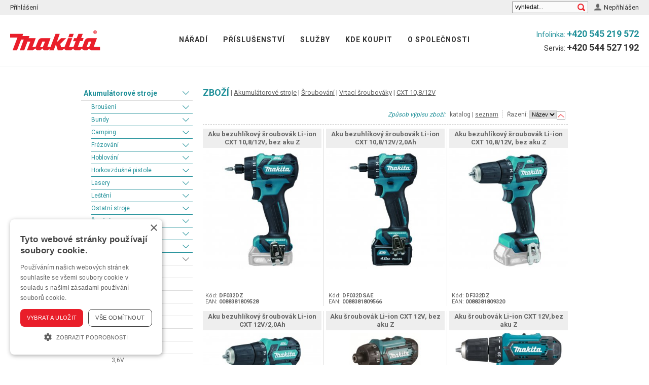

--- FILE ---
content_type: text/html; charset=UTF-8
request_url: https://katalog.makita.cz/kategorie/akumulatorove-stroje/sroubovani/vrtaci-sroubovaky/cxt-10-8-12v/
body_size: 3527
content:
<!doctype html>
<html lang="cs-cz" dir="ltr">
<head>
	<title>Akumulátorové stroje | Šroubování | Vrtací šroubováky | CXT 10,8/12V | Makita spol. s r.o.</title>
	<base href="https://katalog.makita.cz/">
	<meta http-equiv="content-type" content="text/html; charset=utf-8">
	<meta name="description" content="Akumulátorové stroje | Šroubování | Vrtací šroubováky | CXT 10,8/12V">
	<meta name="keywords" content="">
	<meta name="author" content="iKeloc s.r.o.">
	<meta name="robots" content="index,follow">
	<meta property="og:image" content="https://katalog.makita.cz/templates/makita/grafika/hlavicka/fb-ogimage.png">
	<link rel="shortcut icon" href="https://katalog.makita.cz/templates/makita/favicon.ico">
	<link rel="stylesheet" href="https://fonts.googleapis.com/css?family=Roboto:400,700&amp;subset=latin,latin-ext">
	<link rel="stylesheet" type="text/css" href="https://katalog.makita.cz/templates/makita/css/styly.css?9347">
	<link rel="stylesheet" type="text/css" href="https://katalog.makita.cz/templates/makita/css/fancybox.css">
	<script type="text/javascript" charset="UTF-8" src="//cdn.cookie-script.com/s/ba7c60e0c5d460f8e8b8a2475cf0891c.js"></script>
	<script type="text/javascript" src="https://katalog.makita.cz/templates/makita/js/compressed.js?9347"></script>
	<script type="text/javascript" src="https://katalog.makita.cz/templates/makita/js/jquery.tablesorter.min.js?9347"></script>
	<script type="text/javascript" src="https://katalog.makita.cz/templates/makita/js/other.js?9347"></script>
</head>
<body>

<div id="head">

	<a href="/" id="logo"><img src="templates/makita/grafika/hlavicka/makita-logo.png" alt="Makita" /></a>

	<ul id="topmenu">

		<li><a href="http://www.makita.cz/naradi">Nářadí</a></li>
		<li><a href="http://www.makita.cz/prislusenstvi">Příslušenství</a></li>
		<li><a href="http://www.makita.cz/sluzby">Služby</a></li>
		<li><a href="http://www.makita.cz/kde-koupit">Kde koupit</a></li>
		<li><a href="http://www.makita.cz/o-spolecnosti">O společnosti</a></li>
	</ul>

	<ul id="topmenu2">
			<li class="opakovanivyp"><a href="zakaznik-prihlaseni/">Přihlášení</a></li>
	</ul>

	<div id="cart">
		<a class="zakaznik" href="obchodni-udaje/">Nepřihlášen</a> 
	</div>

	<div class="header-contact">
		<p>Infolinka: <a href="tel:+420545219572">+420 545 219 572</a></p>
		<p class="is--servis">Servis: <a href="tel:+420544527192">+420 544 527 192</a></p>
	</div>


	<form action="vyhledavani/" method="get" name="vyhledavani" id="search">
		<input name="sqtxt" type="text" value="vyhledat..." placeholder="vyhledat..." class="hledat" id="ivyhledat" />
		<input src="templates/makita/grafika/hlavicka/search.png" alt="Vyhledat" type="image" class="hledat_btn" />
		<input type="hidden" name="tl_vyhledatq" value="VYHLEDAT" />
		<!--<input type="hidden" name="sdruh" value="A" />-->
		<input type="hidden" name="page" value="vyhledavani" />
	</form>
</div>

<div id="wrap">
	<div id="left">
		<div id="menu">
			<ul id="tree-menu" class="treemenu">
<li id="show-NA"><a href="kategorie/akumulatorove-stroje/">Akumulátorové stroje</a><span class="plusminus"></span><span class="icon"></span>
<ul id="tree-NA">
<li id="show-NAA"><a href="kategorie/akumulatorove-stroje/brouseni/">Broušení</a><span class="plusminus"></span><span class="icon"></span></li>
<li id="show-NAB"><a href="kategorie/akumulatorove-stroje/bundy/">Bundy</a><span class="plusminus"></span><span class="icon"></span></li>
<li id="show-NAC"><a href="kategorie/akumulatorove-stroje/camping/">Camping</a><span class="plusminus"></span><span class="icon"></span></li>
<li id="show-NAD"><a href="kategorie/akumulatorove-stroje/frezovani/">Frézování</a><span class="plusminus"></span><span class="icon"></span></li>
<li id="show-NAE"><a href="kategorie/akumulatorove-stroje/hoblovani/">Hoblování</a><span class="plusminus"></span><span class="icon"></span></li>
<li id="show-NAF"><a href="kategorie/akumulatorove-stroje/horkovzdusne-pistole/">Horkovzdušné pistole</a><span class="plusminus"></span><span class="icon"></span></li>
<li id="show-NAG"><a href="kategorie/akumulatorove-stroje/lasery/">Lasery</a><span class="plusminus"></span><span class="icon"></span></li>
<li id="show-NAH"><a href="kategorie/akumulatorove-stroje/lesteni/">Leštění</a><span class="plusminus"></span><span class="icon"></span></li>
<li id="show-NAI"><a href="kategorie/akumulatorove-stroje/ostatni-stroje/">Ostatní stroje</a><span class="plusminus"></span><span class="icon"></span></li>
<li id="show-NAJ"><a href="kategorie/akumulatorove-stroje/rezani/">Řezání</a><span class="plusminus"></span><span class="icon"></span></li>
<li id="show-NAK"><a href="kategorie/akumulatorove-stroje/sekani/">Sekání</a><span class="plusminus"></span><span class="icon"></span></li>
<li id="show-NAL"><a href="kategorie/akumulatorove-stroje/sroubovani/">Šroubování</a><span class="plusminus"></span><span class="icon"></span>
<ul id="tree-NAL">
<li id="show-NALA"><a href="kategorie/akumulatorove-stroje/sroubovani/vrtaci-sroubovaky/">Vrtací šroubováky</a><span class="plusminus"></span><span class="icon"></span>
<ul id="tree-NALA">
<li><a href="kategorie/akumulatorove-stroje/sroubovani/vrtaci-sroubovaky/xgt-40v/">XGT 40V</a><span class="plusminus"></span><span class="icon"></span></li>
<li><a href="kategorie/akumulatorove-stroje/sroubovani/vrtaci-sroubovaky/lxt-18v/">LXT 18V</a><span class="plusminus"></span><span class="icon"></span></li>
<li class="zvolene"><a href="kategorie/akumulatorove-stroje/sroubovani/vrtaci-sroubovaky/cxt-10-8-12v/" class="zvolene">CXT 10,8/12V</a><span class="plusminus"></span><span class="icon"></span></li>
<li><a href="kategorie/akumulatorove-stroje/sroubovani/vrtaci-sroubovaky/pink/">PINK</a><span class="plusminus"></span><span class="icon"></span></li>
<li><a href="kategorie/akumulatorove-stroje/sroubovani/vrtaci-sroubovaky/g-14-4-18v/">G 14,4/18V</a><span class="plusminus"></span><span class="icon"></span></li>
<li><a href="kategorie/akumulatorove-stroje/sroubovani/vrtaci-sroubovaky/10-8v/">10,8V</a><span class="plusminus"></span><span class="icon"></span></li>
<li><a href="kategorie/akumulatorove-stroje/sroubovani/vrtaci-sroubovaky/7-2v/">7,2V</a><span class="plusminus"></span><span class="icon"></span></li>
<li><a href="kategorie/akumulatorove-stroje/sroubovani/vrtaci-sroubovaky/3-6v/">3,6V</a><span class="plusminus"></span><span class="icon"></span></li>
</ul>
</li>
<li id="show-NALB"><a href="kategorie/akumulatorove-stroje/sroubovani/priklepove-sroubovaky/">Příklepové šroubováky</a><span class="plusminus"></span><span class="icon"></span></li>
<li id="show-NALC"><a href="kategorie/akumulatorove-stroje/sroubovani/razove-sroubovaky/">Rázové šroubováky</a><span class="plusminus"></span><span class="icon"></span></li>
<li id="show-NALD"><a href="kategorie/akumulatorove-stroje/sroubovani/razove-utahovaky/">Rázové utahováky</a><span class="plusminus"></span><span class="icon"></span></li>
<li id="show-NALE"><a href="kategorie/akumulatorove-stroje/sroubovani/racnove-utahovaky/">Ráčnové utahováky</a><span class="plusminus"></span><span class="icon"></span></li>
<li id="show-NALF"><a href="kategorie/akumulatorove-stroje/sroubovani/uhlove-sroubovaky/">Úhlové šroubováky</a><span class="plusminus"></span><span class="icon"></span></li>
<li><a href="kategorie/akumulatorove-stroje/sroubovani/elektronicke-sroubovaky/">Elektronické šroubováky</a><span class="plusminus"></span><span class="icon"></span></li>
<li id="show-NALH"><a href="kategorie/akumulatorove-stroje/sroubovani/sroubovaky-se-zasobnikem/">Šroubováky se zásobníkem</a><span class="plusminus"></span><span class="icon"></span></li>
<li><a href="kategorie/akumulatorove-stroje/sroubovani/specialni-sroubovaky/">Speciální šroubováky</a><span class="plusminus"></span><span class="icon"></span></li>
</ul>
</li>
<li id="show-NA1"><a href="kategorie/akumulatorove-stroje/hrebikovani-sponkovani/">Hřebíkování/sponkování</a><span class="plusminus"></span><span class="icon"></span></li>
<li id="show-NAM"><a href="kategorie/akumulatorove-stroje/strihani/">Stříhání</a><span class="plusminus"></span><span class="icon"></span></li>
<li id="show-NA3"><a href="kategorie/akumulatorove-stroje/sady-stroju/">Sady strojů</a><span class="plusminus"></span><span class="icon"></span></li>
<li id="show-NAN"><a href="kategorie/akumulatorove-stroje/vrtani/">Vrtání</a><span class="plusminus"></span><span class="icon"></span></li>
<li id="show-NA2"><a href="kategorie/akumulatorove-stroje/michani/">Míchání</a><span class="plusminus"></span><span class="icon"></span></li>
<li id="show-NAO"><a href="kategorie/akumulatorove-stroje/vysavani/">Vysávání</a><span class="plusminus"></span><span class="icon"></span></li>
<li id="show-NAP"><a href="kategorie/akumulatorove-stroje/zahradni-technika/">Zahradní technika</a><span class="plusminus"></span><span class="icon"></span></li>
<li id="show-NAQ"><a href="kategorie/akumulatorove-stroje/xgt-40v/">XGT 40V</a><span class="plusminus"></span><span class="icon"></span></li>
<li id="show-NAR"><a href="kategorie/akumulatorove-stroje/lxt-18v/">LXT 18V</a><span class="plusminus"></span><span class="icon"></span></li>
<li id="show-NAS"><a href="kategorie/akumulatorove-stroje/cxt-10-8-12v/">CXT 10,8/12V</a><span class="plusminus"></span><span class="icon"></span></li>
<li id="show-NAT"><a href="kategorie/akumulatorove-stroje/pink/">PINK</a><span class="plusminus"></span><span class="icon"></span></li>
</ul>
</li>
<li id="show-NB"><a href="kategorie/brouseni/">Broušení</a><span class="plusminus"></span><span class="icon"></span></li>
<li id="show-NC"><a href="kategorie/bundy/">Bundy</a><span class="plusminus"></span><span class="icon"></span></li>
<li id="show-ND"><a href="kategorie/camping/">Camping</a><span class="plusminus"></span><span class="icon"></span></li>
<li id="show-NF"><a href="kategorie/frezovani/">Frézování</a><span class="plusminus"></span><span class="icon"></span></li>
<li id="show-NG"><a href="kategorie/hoblovani/">Hoblování</a><span class="plusminus"></span><span class="icon"></span></li>
<li id="show-NH"><a href="kategorie/horkovzdusne-pistole/">Horkovzdušné pistole</a><span class="plusminus"></span><span class="icon"></span></li>
<li id="show-N1"><a href="kategorie/hrebikovani-sponkovani/">Hřebíkování/sponkování</a><span class="plusminus"></span><span class="icon"></span></li>
<li id="show-NJ"><a href="kategorie/lasery/">Lasery</a><span class="plusminus"></span><span class="icon"></span></li>
<li id="show-NL"><a href="kategorie/lesteni/">Leštění</a><span class="plusminus"></span><span class="icon"></span></li>
<li id="show-NM"><a href="kategorie/michani/">Míchání</a><span class="plusminus"></span><span class="icon"></span></li>
<li id="show-NO"><a href="kategorie/ostatni-stroje/">Ostatní stroje</a><span class="plusminus"></span><span class="icon"></span></li>
<li id="show-NR"><a href="kategorie/rezani/">Řezání</a><span class="plusminus"></span><span class="icon"></span></li>
<li id="show-NS"><a href="kategorie/sekani/">Sekání</a><span class="plusminus"></span><span class="icon"></span></li>
<li id="show-NT"><a href="kategorie/strihani/">Stříhání</a><span class="plusminus"></span><span class="icon"></span></li>
<li id="show-NU"><a href="kategorie/sroubovani/">Šroubování</a><span class="plusminus"></span><span class="icon"></span></li>
<li id="show-NV"><a href="kategorie/vrtani/">Vrtání</a><span class="plusminus"></span><span class="icon"></span></li>
<li id="show-NY"><a href="kategorie/vysavani/">Vysávání</a><span class="plusminus"></span><span class="icon"></span></li>
<li id="show-NZ"><a href="kategorie/zahradni-technika/">Zahradní technika</a><span class="plusminus"></span><span class="icon"></span></li>
<li id="show-N3"><a href="kategorie/prislusenstvi/">Příslušenství</a><span class="plusminus"></span><span class="icon"></span></li></ul>
			<ul id="tree-menu-vyrobce" class="treemenu hide"></ul>
		</div>
	</div>

	<div id="main">
		<div id="cat">
			<h1><span>Zboží</span> <span class="oddelovac"> | </span><a href="kategorie/akumulatorove-stroje/" class="hlavickao">Akumulátorové stroje</a><span class="oddelovac"> | </span><a href="kategorie/akumulatorove-stroje/sroubovani/" class="hlavickao">Šroubování</a><span class="oddelovac"> | </span><a href="kategorie/akumulatorove-stroje/sroubovani/vrtaci-sroubovaky/" class="hlavickao">Vrtací šroubováky</a><span class="oddelovac"> | </span><a href="kategorie/akumulatorove-stroje/sroubovani/vrtaci-sroubovaky/cxt-10-8-12v/" class="hlavickao">CXT 10,8/12V</a>
</h1>
		</div>
		<div class="clr"></div>
		


<div id="cat-popis">
	
</div>

<div id="sortiment_images" class="cf">
</div>

<div class="oddbot"></div>

<div id="sort">
	<em class="first">Způsob výpisu zboží:</em>
		<span class="razenioff" title="Zobrazení položek v detailu s náhledy obrázků">katalog</span> | <a href="kategorie/akumulatorove-stroje/sroubovani/vrtaci-sroubovaky/cxt-10-8-12v/seznam-strana1" class="podmenuo" title="Zobrazení položek ve zkráceném výpisu bez obrázků">seznam</a>

	<form action="kategorie/akumulatorove-stroje/sroubovani/vrtaci-sroubovaky/cxt-10-8-12v/" method="post" class="oddelovaci_1">Řazení:
		<select name="sorting" size="1" onchange="javascript:this.form.submit();">
			<option value="nazev" selected>Název</option>
			<option value="kod">Kód</option>
		</select>
	</form>

	<form action="kategorie/akumulatorove-stroje/sroubovani/vrtaci-sroubovaky/cxt-10-8-12v/" method="post" class="sortbtn">
		<input type="image" name="sortingt" src="templates/makita/grafika/telo/tl_razeni_zestupne.gif" alt=" " />
		<input type="hidden" name="sortingt" value="DESC" />
	</form>

	<span id="tl_skltech_filtr_js">Pokročilé filtrování</span>
</div>
	<div id="skltech_filtr" class="clearfix">
		<form action="kategorie/akumulatorove-stroje/sroubovani/vrtaci-sroubovaky/cxt-10-8-12v/" method="post">




		<input type="submit" id="tl_skltech_filtr" name="tl_skltech_filtr" value="Nastav filtr" />
		</form>
	</div>



	<div class="hr"><hr /></div>
	
	

	<div class="itemwrap">

	
	<div class="item akce">
	<h2><a href="produkt/akumulatorove-stroje/sroubovani/vrtaci-sroubovaky/cxt-10-8-12v/aku-bezuhlikovy-sroubovak-li-ion-cxt-10-8-12v-bez-aku-z-32178.htm">Aku  bezuhlíkový šroubovák Li-ion CXT 10,8/12V, bez aku   Z</a></h2>

	<div class="obrazek">
		<a href="produkt/akumulatorove-stroje/sroubovani/vrtaci-sroubovaky/cxt-10-8-12v/aku-bezuhlikovy-sroubovak-li-ion-cxt-10-8-12v-bez-aku-z-32178.htm" title="Aku  bezuhlíkový šroubovák Li-ion CXT 10,8/12V, bez aku   Z"><img src="https://katalog.makita.cz/cache/nahledy/m_32178.jpg" alt="Aku  bezuhlíkový šroubovák Li-ion CXT 10,8/12V, bez aku   Z" title="Aku  bezuhlíkový šroubovák Li-ion CXT 10,8/12V, bez aku   Z" /></a>
	</div>

	<div class="kod">Kód: <strong>DF032DZ</strong></div>
	<div class="ean">EAN: <strong>0088381809528</strong></div>



	</div>
	<div class="vertikal"></div>
	
	<div class="item">
	<h2><a href="produkt/akumulatorove-stroje/sroubovani/vrtaci-sroubovaky/cxt-10-8-12v/aku-bezuhlikovy-sroubovak-li-ion-cxt-10-8-12v-2-0ah-32569.htm">Aku  bezuhlíkový šroubovák Li-ion CXT 10,8/12V/2,0Ah</a></h2>

	<div class="obrazek">
		<a href="produkt/akumulatorove-stroje/sroubovani/vrtaci-sroubovaky/cxt-10-8-12v/aku-bezuhlikovy-sroubovak-li-ion-cxt-10-8-12v-2-0ah-32569.htm" title="Aku  bezuhlíkový šroubovák Li-ion CXT 10,8/12V/2,0Ah"><img src="https://katalog.makita.cz/cache/nahledy/m_32569.jpg" alt="Aku  bezuhlíkový šroubovák Li-ion CXT 10,8/12V/2,0Ah" title="Aku  bezuhlíkový šroubovák Li-ion CXT 10,8/12V/2,0Ah" /></a>
	</div>

	<div class="kod">Kód: <strong>DF032DSAE</strong></div>
	<div class="ean">EAN: <strong>0088381809566</strong></div>



	</div>
	<div class="vertikal"></div>
	
	<div class="item">
	<h2><a href="produkt/akumulatorove-stroje/sroubovani/vrtaci-sroubovaky/cxt-10-8-12v/aku-bezuhlikovy-sroubovak-li-ion-cxt-10-8-12v-bez-aku-z-32179.htm">Aku bezuhlíkový šroubovák Li-ion CXT 10,8/12V, bez aku    Z</a></h2>

	<div class="obrazek">
		<a href="produkt/akumulatorove-stroje/sroubovani/vrtaci-sroubovaky/cxt-10-8-12v/aku-bezuhlikovy-sroubovak-li-ion-cxt-10-8-12v-bez-aku-z-32179.htm" title="Aku bezuhlíkový šroubovák Li-ion CXT 10,8/12V, bez aku    Z"><img src="https://katalog.makita.cz/cache/nahledy/m_32179.jpg" alt="Aku bezuhlíkový šroubovák Li-ion CXT 10,8/12V, bez aku    Z" title="Aku bezuhlíkový šroubovák Li-ion CXT 10,8/12V, bez aku    Z" /></a>
	</div>

	<div class="kod">Kód: <strong>DF332DZ</strong></div>
	<div class="ean">EAN: <strong>0088381809320</strong></div>



	</div>
	<div class="newline"></div>
	
	<div class="item">
	<h2><a href="produkt/akumulatorove-stroje/sroubovani/vrtaci-sroubovaky/cxt-10-8-12v/aku-bezuhlikovy-sroubovak-li-ion-cxt-12v-2-0ah-32571.htm">Aku bezuhlíkový šroubovák Li-ion CXT 12V/2,0Ah</a></h2>

	<div class="obrazek">
		<a href="produkt/akumulatorove-stroje/sroubovani/vrtaci-sroubovaky/cxt-10-8-12v/aku-bezuhlikovy-sroubovak-li-ion-cxt-12v-2-0ah-32571.htm" title="Aku bezuhlíkový šroubovák Li-ion CXT 12V/2,0Ah"><img src="https://katalog.makita.cz/cache/nahledy/m_32571.jpg" alt="Aku bezuhlíkový šroubovák Li-ion CXT 12V/2,0Ah" title="Aku bezuhlíkový šroubovák Li-ion CXT 12V/2,0Ah" /></a>
	</div>

	<div class="kod">Kód: <strong>DF332DSAE</strong></div>
	<div class="ean">EAN: <strong>0088381809375</strong></div>



	</div>
	<div class="vertikal"></div>
	
	<div class="item">
	<h2><a href="produkt/akumulatorove-stroje/sroubovani/vrtaci-sroubovaky/cxt-10-8-12v/aku-sroubovak-li-ion-cxt-12v-bez-aku-z-37857.htm">Aku šroubovák Li-ion CXT 12V, bez aku    Z</a></h2>

	<div class="obrazek">
		<a href="produkt/akumulatorove-stroje/sroubovani/vrtaci-sroubovaky/cxt-10-8-12v/aku-sroubovak-li-ion-cxt-12v-bez-aku-z-37857.htm" title="Aku šroubovák Li-ion CXT 12V, bez aku    Z"><img src="https://katalog.makita.cz/cache/nahledy/m_37857.jpg" alt="Aku šroubovák Li-ion CXT 12V, bez aku    Z" title="Aku šroubovák Li-ion CXT 12V, bez aku    Z" /></a>
	</div>

	<div class="kod">Kód: <strong>DF033DZ</strong></div>
	<div class="ean">EAN: <strong>0088381872157</strong></div>



	</div>
	<div class="vertikal"></div>
	
	<div class="item akce">
	<h2><a href="produkt/akumulatorove-stroje/sroubovani/vrtaci-sroubovaky/cxt-10-8-12v/aku-sroubovak-li-ion-cxt-12v-bez-aku-z-37856.htm">Aku šroubovák Li-ion CXT 12V,bez aku    Z</a></h2>

	<div class="obrazek">
		<a href="produkt/akumulatorove-stroje/sroubovani/vrtaci-sroubovaky/cxt-10-8-12v/aku-sroubovak-li-ion-cxt-12v-bez-aku-z-37856.htm" title="Aku šroubovák Li-ion CXT 12V,bez aku    Z"><img src="https://katalog.makita.cz/cache/nahledy/m_37856.jpg" alt="Aku šroubovák Li-ion CXT 12V,bez aku    Z" title="Aku šroubovák Li-ion CXT 12V,bez aku    Z" /></a>
	</div>

	<div class="kod">Kód: <strong>DF333DZ</strong></div>
	<div class="ean">EAN: <strong>0088381872171</strong></div>



	</div>
	<div class="newline"></div>
	
	<div class="item">
	<h2><a href="produkt/akumulatorove-stroje/sroubovani/vrtaci-sroubovaky/cxt-10-8-12v/aku-sroubovak-li-ion-cxt-12v-2-0ah-37858.htm">Aku šroubovák Li-ion CXT 12V/2,0Ah</a></h2>

	<div class="obrazek">
		<a href="produkt/akumulatorove-stroje/sroubovani/vrtaci-sroubovaky/cxt-10-8-12v/aku-sroubovak-li-ion-cxt-12v-2-0ah-37858.htm" title="Aku šroubovák Li-ion CXT 12V/2,0Ah"><img src="https://katalog.makita.cz/cache/nahledy/m_37858.jpg" alt="Aku šroubovák Li-ion CXT 12V/2,0Ah" title="Aku šroubovák Li-ion CXT 12V/2,0Ah" /></a>
	</div>

	<div class="kod">Kód: <strong>DF033DSAE</strong></div>
	<div class="ean">EAN: <strong>0088381872768</strong></div>



	</div>
	<div class="vertikal"></div>
	
	<div class="item">
	<h2><a href="produkt/akumulatorove-stroje/sroubovani/vrtaci-sroubovaky/cxt-10-8-12v/aku-sroubovak-li-ion-cxt-12v-2-0ah-37854.htm">Aku šroubovák Li-ion CXT 12V/2,0Ah</a></h2>

	<div class="obrazek">
		<a href="produkt/akumulatorove-stroje/sroubovani/vrtaci-sroubovaky/cxt-10-8-12v/aku-sroubovak-li-ion-cxt-12v-2-0ah-37854.htm" title="Aku šroubovák Li-ion CXT 12V/2,0Ah"><img src="https://katalog.makita.cz/cache/nahledy/m_37854.jpg" alt="Aku šroubovák Li-ion CXT 12V/2,0Ah" title="Aku šroubovák Li-ion CXT 12V/2,0Ah" /></a>
	</div>

	<div class="kod">Kód: <strong>DF333DSAE</strong></div>
	<div class="ean">EAN: <strong>0088381872577</strong></div>



	</div>
	<div class="vertikal"></div>
	<div class="clr"></div></div>

	
	
	
	<div class="hr"><hr /></div>
	<em class="poplatky">Technické údaje a zobrazení jsou nezávazné, technické změny vyhrazeny, výrobce není odpovědný za tiskové chyby.<br />Akční leták, obrázky z letáku, kopie letáku a zveřejnění letáku na webových stránkách je možné použít pouze se svolením Makita spol, s r.o.</em>



	</div>

	<div class="clr"></div>
</div>

<div id="foot"><div class="in">
	<div class="col">
		<a href="/" class="footer-logo-link"><img src="templates/makita/grafika/hlavicka/makita-logo.png" alt="Makita logo patička"></a>
	</div>
	<div class="col col-links">
		<a href="http://www.makita.cz/naradi" class="footer-menu-link footer-menu-link-first">Nářadí</a>
		<a href="http://www.makita.cz/prislusenstvi" class="footer-menu-link">Příslušenství</a>
		<a href="http://www.makita.cz/sluzby" class="footer-menu-link">Služby</a>
		<a href="http://www.makita.cz/kde-koupit" class="footer-menu-link">Kde koupit</a>
		<a href="http://www.makita.cz/o-spolecnosti" class="footer-menu-link">O společnosti</a>
	</div>
	<div class="col">
		<h3>Kontaktní informace</h3>
		<p>
			Makita, spol. s r.o.<br>
			Tovární, 643 00 Brno&nbsp;-&nbsp;Chrlice<br>
		</p>
		<p>
			Infolinka: <a href="tel:+420545219572" class="footer-contact-link">+420 545 219 572</a><br>
			Servis: <a href="tel:+420544527192" class="footer-contact-link">+420 544 527 192</a>
		</p>
		<p><a href="mailto:info@makita.cz?subject=Makita%20Email" class="footer-contact-link">info@makita.cz</a>
	</div>
</div></div>
<div id="foot2"><div class="in">Copyright &copy; 2023 Makita®, spol. s r.o., All Rights Reserved</div></div>
<div id="progress">Čekejte prosím...</div>




</body>
</html>


--- FILE ---
content_type: text/css
request_url: https://katalog.makita.cz/templates/makita/css/styly.css?9347
body_size: 40908
content:
html, body, form, h1, h2, h3, h4, form, fieldset, legend, img {margin: 0; padding: 0; border: 0; outline: 0;}
body {margin: 0 0 10px; font: 13px/1.5 'Roboto', sans-serif; color: #666; background: #fff;}
a {color: #209099;}

#wrap {position: relative; width: 960px; margin: 25px auto 0; padding: 10px; z-index: 1;}
.in {width: 980px; margin: 0 auto;}

/* Hlavicka */
#head {position: relative; min-width: 960px; margin: 0 0 30px; padding: 30px 20px; text-align: center; border-top: 30px solid #eee; border-bottom: 1px solid #ebecee;}
#head .in {position: relative; padding: 0;}

#head .header-contact {position: absolute; right: 20px; top: 23px; text-align: right; color: #209099; font-size: 14px;}
#head .header-contact p {margin: 0;}
#head .header-contact a {text-decoration: none; font-size: 18px; font-weight: bold;}
#head .header-contact a:hover {text-decoration: underline;}
#head .header-contact p.is--servis {color: #333}
#head .header-contact p.is--servis a {color: #333;}

#logo {position: absolute; top: 30px; left: 20px;}
#logo img {display: block;}

#search {position: absolute; top: -27px; right: 120px; padding: 0 5px; background: url('../grafika/hlavicka/search-bg.png'); border: 1px solid #999;}
#search input {vertical-align: middle;}
#search .hledat {width: 120px; height: 21px; line-height: 21px; padding: 0; border: none; font-size: 12px; background: transparent}
#search .hledat_bth {}

/* Nakupni kosik */
#cart {position: absolute; top: -30px; right: 20px; padding: 0; margin: 0; color: #333; text-align: right; line-height: 30px;}
#cart .zakaznik, #cart .kos {background: url('../grafika/hlavicka/user.png') left center no-repeat; padding: 0 0 0 20px;}
#cart .kos {margin-left: 10px; background-image: url('../grafika/hlavicka/cart.png');}
#cart a {text-decoration: none; color: #333;}
#cart a:hover {text-decoration: underline;}

/* Horni menu */
#topmenu {display: inline-block; margin: 0; padding: 0; font-size: 14px; line-height: 18px; letter-spacing: 1px;}
#topmenu li {display: block; float: left; margin: 0 15px; text-transform: uppercase; font-weight: bold;}
#topmenu li a {display: block; padding: 9px 0 4px; color: #333; text-decoration: none; border-bottom: 4px solid #fff; transition: .4s;}
#topmenu li a:hover, #topmenu li.zvolene a {color: #209099; border-bottom: 4px solid #209099;}
#topmenu li.is--highlight a {color: #e91e2a; border: 2px solid #e91e2a; padding: 9px 20px; line-height: 1;}
#topmenu li.is--highlight a:hover {color: #209099; border: 2px solid #209099;}

#topmenu2 {position: absolute; top: -30px; left: 0; margin: 0; padding: 0 20px; line-height: 30px;}
#topmenu2 li {float: left; list-style: none; margin: 0 15px 0 0;}
#topmenu2 li a {display: block; text-decoration: none; color: #333;}
#topmenu2 li a:hover {text-decoration: underline;}

/* Leve menu */
#left {width: 220px; min-height: 500px; float: left;}

#menu {position: relative; margin: 0; padding: 0;}
#menu ul {padding: 0; margin: 0; font-weight: bold; font-size: 14px;}
#menu ul.treemenu li, #menu ul.pagemenu li {margin: 0; padding: 0; list-style-type: none;}
#menu ul.treemenu li.minus, #menu ul.treemenu li.plus, #menu ul.treemenu li.plus-last, #menu ul.treemenu li.minus-last {background-image: url('../grafika/treemenu/li.png'); background-position: right 9px; background-repeat: no-repeat; cursor: pointer;}
#menu ul.treemenu li:hover, #menu ul.pagemenu li:hover {background-color: #eee;}
#menu ul.treemenu li a, #menu ul.pagemenu li a {display: block; padding: 3px 20px 3px 5px; color: #209099; text-decoration: none; border-bottom: 1px solid #ddd;}
#menu ul.treemenu li a:hover, #menu ul.pagemenu li a:hover {color: #666;}
#menu ul.treemenu > li.zvolene > a, #menu ul.pagemenu > li.zvolene > a {color: #666;}
#menu ul.pagemenu li a {padding-right: 5px;}

#menu ul.treemenu ul {padding: 0; background: #fff; font-weight: normal; font-size: 12px;}
#menu ul.treemenu ul li {margin: 0; padding: 0 0 0 20px; background-color: #fff;}
#menu ul.treemenu ul li:hover {background-color: transparent;}
#menu ul.treemenu ul li a {display: block; padding: 3px 20px 3px 0; border-bottom: 1px solid #209099;}
#menu ul.treemenu ul li.zvolene > a {font-weight: bold;}

#menu ul.treemenu ul ul li.minus, #menu ul.treemenu ul ul li.plus, #menu ul.treemenu ul ul li.plus-last, #menu ul.treemenu ul ul li.minus-last {background-image: url('../grafika/treemenu/li-sub.png');}
#menu ul.treemenu ul ul li a {color: #666; border-bottom: 1px solid #ddd;}
#menu ul.treemenu ul ul li a:hover {color: #209099;}

#progress {display: none; position: fixed; z-index: 9999; top: 50%; left: 50%; min-width: 90px; margin: -26px 0 0 -77px; padding: 10px 10px 10px 51px; line-height: 31px; font-size: 14px; color: #000; background: #fff url('../grafika/telo/indicator.gif') 10px center no-repeat; border: 1px solid #d7d7d7; box-shadow: 0 0 10px rgba(0, 0, 0, 0.2);}

/* prepinani kategorie/vyrobce */
#menu #switch {position: absolute; top: 0; left: 0; width: 100%; line-height: 24px; text-align: center; font-weight: bold; font-size: 18px;}
#menu #switch span {position: relative; padding: 0 5px; background: #fff; z-index: 1;}
#menu #switch:after {content: " "; position: absolute; top: 13px; left: 0; width: 100%; border-top: 1px solid #666;}

/* Paticka*/
#foot {color: #9a9a9a; border-top: 1px solid #ebecee; font-size: 15px;}
#foot .in {position: relative; width: auto; min-width: 960px; max-width: 1240px; padding: 60px 20px; display: -webkit-box; display: -webkit-flex;display: -ms-flexbox; display: flex; -webkit-box-pack: justify; -webkit-justify-content: space-between; -ms-flex-pack: justify; justify-content: space-between;}
#foot a {color: #209099; text-decoration: none;}
#foot a:hover {text-decoration: underline;}
#foot .logo {display: block; margin: 0 0 5px;}
#foot .logo img {display: block;}
#foot .col-links a {display: block; margin-top: 15px; text-decoration: none;}
#foot .col-links a:hover {color: #414045;}
#foot .col-links a:first-child {margin-top: 0;}
#foot .col h3 {font-size: 16px; text-transform: uppercase; color: #333;}

#foot2 {padding: 15px; background: #f9f9f9; color: #9a9a9a; font-size: 13px; line-height: 19px; text-align: center;}

/* Hlavni obsah w780 */
#main {position: relative; float: right; width: 720px;}
.index #main {float: none; width: auto; padding: 10px;}

/* vypis */
.item .cena, .itemlist .cena, #dopravaplatbatxt .cena {color: #209099; font-weight: bold; white-space: nowrap;}
.item .cenaDph, .itemlist .cenaDph, .detail .cenaDph, #dopravaplatbatxt .cenaDph {color: #666; white-space: nowrap;}

/* vypis rozsireny */
.item {position: relative; width: 234px; height: 350px; float: left; margin: 0 0 10px; padding: 0; overflow: hidden;}
.item h2 {margin: 0; padding: 3px; line-height: 16px; overflow: hidden; font-size: 13px; background: #eee; text-align: center;}
.item h2 a {color: #666; text-decoration: none;}
.item h2 a:hover {color: #209099;}
.item .obrazek {position: relative; margin: 5px 0;}
.item .obrazek img {width: 100%;}

.item input {position: absolute; bottom: 43px; margin: 0; padding: 0;}
.item input.pocet {left: 5px; width: 20px; height: 18px; padding: 0; border: 1px solid #aaa; text-align: center;}
.item input.kosik {left: 29px; width: 31px; height: 20px;}
.item .sklad, .item .kod, .item .ean {position: absolute; left: 5px; bottom: 12px; font-size: 11px;}
.item .cena, .item .cenaDph, .item .cenaDoporucena, .item .sortiment {position: absolute; right: 5px; text-align: right; font-size: 11px;}
.item .sklad {bottom: 24px;}
.item .ean {bottom: 0;}
.item .cenaDoporucena {bottom: 14px; line-height: 12px;}
.item .cenaDoporucena b {display: block;}
.item .cenaDph {bottom: 5px;}
.item .sortiment {bottom: 37px;}
.item a {color: #666;}
.item .vkosiku {position: absolute; left: 5px; bottom: 65px; font-size: 11px;}

.vertikal {float: left; width: 1px; height: 350px; margin: 0 4px 10px; background: #ddd;}
.newline {clear: both;}

/* vypis zkraceny */
table.itemlist {width: 100%; margin: 2px 0; border-collapse: collapse; font-size: 13px;}
.itemlist td, th {padding: 0 3px;}
.itemlist tr {height: 18px; vertical-align: text-top;}
.itemlist tr.alt {background: #f9ebdc;}
.itemlist tr.alt td, .itemlist tr.alt .cena, .itemlist tr.alt .cenaDph {color: #ccc !important;}

.itemlist th, .itemlist .bgsuda td {background: #eee;}
.itemlist .odd td, .itemlist .bgsuda td {background: #f7f7f7;}
.itemlist th, .itemlist .ceny, .itemlist tr.th td {padding: 3px 5px; text-align: left; font-weight: bold;}
.itemlist th .sipka {vertical-align: text-bottom;}
.itemlist td.input {width: 65px; float: none; text-align: center;}
.itemlist input, .tab .itemlist input {margin: 0; padding: 0; vertical-align: middle;}
.itemlist input.pocet {width: 25px; height: 18px; border: 1px solid #aaa;}
.itemlist input.kosik {height: 20px;}
.itemlist .vkosiku {margin: 3px 0 0;text-align: center; font-size: 11px;}

.itemlist td.imgmini {width: 50px; vertical-align: middle;}
.itemlist td.imgmini img {width: 50px; margin: 0;}

.itemlist .sklad, .itemlist .cena, .itemlist .cenaDph, .itemlist .cenaDoporucena {text-align: right; margin: 0 !important; padding: 0 0 1px;}
.itemlist .cena, .tab .itemlist .cena {font-size: 14px; padding: 1px 0 0;}
.itemlist .cenaDph {font-size: 11px;}
.itemlist .cenaDoporucena {font-size: 14px; font-weight: bold;}
.tab .itemlist .cenaDph {font-size: 11px; color: #999 !important;}
.itemlist .sklad {font-size: 11px;}

.itemlist h2 {margin: 0; font-size: 13px; font-weight: bold;}
.itemlist .popis {font-size: 11px; font-weight: normal; margin: 0;}

.itemlist .akce td {background: #fbe8e9;}

.itemlist.kosik .ceny .cena {font-size: 14px; padding: 1px;}
.itemlist.kosik td, .itemlist.kosik th {border: 1px solid #fff;}
.itemlist.kosik td.input {width: 60px; text-align: center;}
.itemlist.kosik input {width: 25px; height: 16px; margin: 0; padding: 0; text-align: center; border: 1px solid #aaa;}
.itemlist.kosik .sklad-ano {color: #3b0;}
.itemlist.kosik .sklad-ne {color: #209099;}
.itemlist input.checkbox {width: auto; left: 22px;}

.itemlist.objednavky td {padding: 4px 3px; border-bottom: 1px solid #eee;}
.itemlist.objednavky .stav, .itemlist.objednavky a {font-weight: bold;}
.itemlist.objednavky .stav {color: #51657a;}
.itemlist.objednavky .splatnost td {background: #ffcdcd;}
.itemlist.objednavky .kvyskladneni td {background: #fffbcd;}

.itemlist .sklmatka {font-size: 14px;}

.faktury-title {display: flex; justify-content: space-between; margin: 0 0 10px;}
.faktury-title h2 {margin: 0;}

h3.sklprisl {margin: 10px 0 0; padding: 0 0 0 16px; color: #999; font-size: 14px; background: url('../grafika/treemenu/plus-single.gif') left center no-repeat; cursor: pointer;}
h3.sklprisl.minus {background-image: url('../grafika/treemenu/minus-single.gif');}
h3.sklprisl:hover {text-decoration: underline;}
h3.sklprisl:first-child {margin-top: 0;}

.inputs {text-align: center;}
.inputs input {width: 120px; font-size: 12px; margin: 0 6px;}
.inputs .send, .form .send {width: auto !important; min-width: 150px; padding: 5px;}

/* detail */
.detail {background: #fff;}
.detail h1 {font-size: 18px; margin: 10px 0; color: #209099;}
.detail .archiv {margin: -10px 0 10px; font-weight: bold;}
.detail .img {position: relative; float: right; width: 300px; margin: 0 40px 10px 0;}
.detail .img img {max-width: 100%; display: block;} .detail .tab img {float: none;}
.detail .popis {clear: both;}
.detail .darek {clear: both; margin: 15px 107px 15px 0; text-align: right; font-size: 11px;}
.detail .darek span {display: inline-block; padding: 3px 5px; background: #209099; color: #fff; }
.detail .foto360 {position: absolute; bottom: 0; left: 0; width: 40px; height: 40px; background: url('../grafika/telo/360.png') 0 0 no-repeat; overflow: hidden; text-indent: -999px;}

div.info {float: left; width: 350px;}
table.info {width: 100%; margin: 0 0 15px; border-collapse: collapse;}
table.info td {width: 150px; padding: 3px 5px; background: #eee; border: 1px solid #fff;}
table.info td + td {background: transparent; width: auto;}
table.info img {float: none; margin: 0 10px 0 0;}
table.info td input, .info td textarea {width: 200px; padding: 3px 3px; border: 1px solid #eee; background: none; font-size: 12px;}
tr.limportant td {font-weight: bold;}
table.info.doprava {width: auto; margin: 5px 0 0; border-collapse: collapse;}
table.info.doprava th, table.info.doprava td {background: transparent; padding: 3px; border-right: 1px solid #fff;}
table.info.doprava th {background: #eee; text-align: left; font-weight: normal;}

.detail .ceny {position: relative; clear: both; float: right; margin: 0 40px 15px 0; padding: 0 67px 0 0; text-align: right;}
.detail .ceny .varianty {margin: 0 0 5px; text-align: right;}
.detail .ceny .input {position: absolute; top: 30px; right: 0; width: 67px; height: 22px; white-space: nowrap;}
.detail input {vertical-align: middle;}
.detail input.pocet {width: 25px; height: 18px; border: 1px solid #aaa; margin: 0 3px 0 0; padding: 0 1px; text-align: center;}
.detail input.kosik {width: 31px; height: 20px;}
.detail .ceny .sklad {line-height: 24px; text-align: left;}
.detail .ceny .cena {clear: both; margin: 5px 0; font-size: 16px; background: #eee; font-weight: bold; text-align: left;}
.detail .ceny .cena span, .detail .ceny .sklad span {display: inline-block; min-width: 60px; padding: 0 5px; background: #eee; text-align: right;}
.detail .ceny .cena strong, .detail .ceny .sklad strong {display: inline-block; padding: 0 5px; color: #fff; background: #209099; border-left: 5px solid #fff;}
.detail .ceny .sklad strong.sklad-ano {background: #3b0;}

.detail .ceny .cenaDph {margin: 5px 0; background: #fff; font-size: 11px;}
.detail .ceny .cenaInfo {margin: 5px 0; font-size: 11px;}
.detail .ceny .cenaDoporucena {padding: 5px 0 0; background: #fff; border-top: 1px dashed #ccc; font-size: 11px;}
.detail .ceny .cenaDoporucena strong {display: block;}
.detail .ceny .cenaRecyklace {background: #fff; font-size: 11px;}
.detail .ceny .cenaRecyklace strong {display: block;}
.detail .ceny .cenaBaleni {margin: -5px 0 0; background: #fff; font-weight: bold;}
.detail .ceny .vkosiku {margin: 5px 0 0; padding: 5px 0 0; background: #fff; border-top: 1px dashed #ccc; font-size: 11px;}

.detail .ceny .cenaTaric {background: #fff; font-size: 11px;}
.detail .ceny .cenaStat {background: #fff; font-size: 11px;}
.detail .ceny .vkosiku + .cenaTaric, .detail .ceny .vkosiku + .cenaStat {margin: 5px 0 0; padding: 5px 0 0; border-top: 1px dashed #ccc;}

.detail .dotaz {clear: left; float: left; margin: 0 0 20px;}
.detail .dotaz a {display: inline-block; padding: 5px 10px; color: #fff; background: #209099; text-decoration: none;}
.detail .dotaz a.is--highlight {background: #ed1c24;}
.detail .dotaz a:hover, .detail .dotaz a.is--highlight:hover {background: #666;}

.detail .baleni {margin: 30px 0 30px;}
.detail .baleni div {}
.detail .baleni div span {display: block; font-weight: bold; text-align: left;}
.detail .baleni table {margin: 0; border-collapse: collapse;}
.detail .baleni table td {min-width: 60px; padding: 3px 5px; background: #eee; border: 1px solid #fff;}
.detail .baleni table td + td {min-width: auto; background: transparent;}
.detail.akce .baleni div {border: 1px solid #fff;}

.detail .print {position: absolute; top: 0; right: 0; cursor: pointer;}
.detail .print:hover {opacity: .5;}

/* cesta */
#cat {margin: 0 0 10px; padding: 0; font-size: 13px; line-height: 24px; color: #666;}
#cat h1, #cat .nadpis {font-size: 13px; font-weight: normal;}
#cat h1 span, #cat .nadpis {font-size: 18px; font-weight: bold; color: #209099; text-transform: uppercase;}
#cat span.oddelovac {font-size: 13px; color: #666; font-weight: normal; vertical-align: top;}
#cat a {color: #666; text-decoration: underline; vertical-align: top;}
#cat a:hover {text-decoration: none;}
#cat img {float: left; margin-right: 3px;}
#cat2 {line-height: 1.5; margin: 0 0 15px;}
#cat2 a {margin: 0 24px 0 0; padding: 0 0 0 15px; background: url('../grafika/treemenu/plus-single.gif') left center no-repeat;}

#cat-popis {margin: 10px 0;}
#cat-popis #cat-image {float: left; margin: 0 10px 10px 0;}

/* zpusob razeni */
#sort {clear: both; margin: 0 0 10px; text-align: right; font-size: 12px}
#sort form {display: inline; padding: 2px 0 0 8px; margin: 2px 0 0 5px; border-left: 1px dashed #ccc;}
#sort form.sortbtn {position: relative; border: 0; padding: 2px 22px 0 0; margin: 0;}
#sort form.sortbtn input {position: absolute; top: 3px;}
#sort form select {max-width: 100px; border: 1px solid #ccc; font-size: 11px;}
#sort em {font-style: italic; color: #209099;}
#sort em.first {padding: 0 5px 0;}
#sort a {color: #666;}

/* sortiment slideshow */
#sortiment_images {clear: both; width: 730px; margin: 0 0 20px; line-height: 15px}
#sortiment_images a {display: block; float: left; width: 134px; margin: 0 10px 10px 0; padding: 0; text-align: center; border: 1px solid #eee; color: #666; overflow: hidden; text-decoration: none;}
#sortiment_images a:hover {border: 1px solid #209099;}
#sortiment_images a span {display: block; display: table-cell; &display: block; width: 137px; height: 35px; background: #eee; vertical-align: middle; overflow: hidden;}
#sortiment_images a:hover span {background: #209099; color: #fff;}
#sortiment_images a img {display: block; width: 100%;}

/* technicke parametry */
#tl_skltech_filtr_js {display: none; margin: 0 0 0 5px; padding: 0 0 0 23px; text-decoration: underline; cursor: pointer; border-left: 1px dashed #ccc; background: url('../grafika/treemenu/plus-single.gif') 8px center no-repeat}
#tl_skltech_filtr_js:hover {text-decoration: none;}
#tl_skltech_filtr_js.minus {background-image: url('../grafika/treemenu/minus-single.gif');}

#skltech_filtr {display: none; padding: 5px 10px; background: #fbfbfb; border: 1px solid #f0f0f0; line-height: 2.5;}
#skltech_filtr span {display: inline-block; margin-right: 10px; white-space: nowrap;} #tl_skltech_filtr {float: right;}

.skltech_filtr-list {margin: 10px 0; padding: 0; text-align: center; line-height: 1.5;}
.skltech_filtr-list li {display: inline-block;}
.skltech_filtr-list a {display: inline-block; text-decoration: none; padding: 0 20px 0 5px; border: 1px solid #eee; background: #fff url('../grafika/telo/skltech_filtr_close.png') right 5px center no-repeat; border-radius: 5px;}
.skltech_filtr-list a:hover {background-color: #e0e0e0; border: 1px solid #cdcdcd;}

#skltech_filtr_upozorneni {margin: 5px 0 0; padding: 3px 10px; background: #fbfbfb; border: 1px solid #f0f0f0; text-align: center;}
#skltech_filtr_upozorneni a {display: inline-block; padding: 0 5px 0 22px; line-height: 20px; background: #e0e0e0 url('../grafika/telo/skltech_filtr_close.png') 5px center no-repeat; border: 1px solid #cdcdcd; color: #000; text-decoration: none; cursor: pointer; -webkit-border-radius: 4px; -moz-border-radius: 4px; border-radius: 4px;}
#skltech_filtr_upozorneni a:hover {background-color: #e8e8e8;}

.slider {height: 16px; margin: 5px 0;}
.slider .nazev-skltech, .slider .ammount-skltech {width: 70px; float: left; text-align: center; line-height: 16px;}
.slider .nazev-skltech {width: 110px; text-align: left; overflow: hidden; white-space: nowrap;}
.slider .nazev-skltech input {margin: 0 5px 0 0; padding: 0;}
.slider .nazev-skltech:hover {overflow: visible; position: relative; z-index: 1;}
.slider .nazev-skltech:hover label {background: #fbfbfb;}
.slider .ui-slider {position: relative; float: left; width: 470px; height: 4px; margin: 5px 8px; background: #fff; border: 1px solid #ddd; -webkit-border-radius: 4px; -moz-border-radius: 4px; border-radius: 4px;}
.slider .ui-slider-range {position: absolute; top: 0; height: 4px; background: #f7f7f7;}
.slider .ui-slider-handle {display: block; position: absolute; top: -6px; width: 14px; height: 14px; margin-left: -8px; background: #eee; border: 1px solid #cdcdcd; -webkit-border-radius: 4px; -moz-border-radius: 4px; border-radius: 4px;}
.slider .ui-state-hover, .slider .ui-state-active {background: #e7e7e7;}

.slider.disabled .ammount-skltech {color: #ccc;}
.slider.disabled .ui-slider {border-color: #eee;}
.slider.disabled .ui-slider-range {background: #fff;}
.slider.disabled .ui-slider-handle {background: #fff; border-color: #eee; cursor: default;}

.radiogroup .nazev-skltech {width: 110px; float: left; overflow: hidden; white-space: nowrap;}
.radiogroup .nazev-skltech input {margin: 0 5px 0 0; padding: 0;}
.radiogroup .nazev-skltech:hover {overflow: visible; position: relative; z-index: 1;}
.radiogroup .nazev-skltech:hover label {background: #fbfbfb;}
.radiogroup .options {width: 628px; float: left;}
.radiogroup .options span input {margin: 0 5px;}

.radiogroup.disabled .options {color: #ccc;}

/* filtr */
ul.filtr {margin: 0 10px 0 0; padding: 0; -webkit-columns: 3 auto; -moz-columns: 3 auto; columns: 3 auto;}
ul.filtr li {margin: 0 0 5px; padding: 0 0 0 10px; list-style-type: none; background: url('../grafika/telo/filtr-arrow.png') 0 5px no-repeat;}

/* strankovani */
.strankovani {text-align: right; font-size: 12px;}
.strankovani a {padding: 3px 7px; color: #666;}
.strankovani a:hover {background: #eee;}
.strankovani label {padding: 0 2px;}
.strankovani .vybrana {padding: 3px 7px; margin: 0 2px; background: #eee; font-weight: bold;}

/* taby */
ul#tabmenu {margin: 0; padding: 0; list-style-type: none;}
#tabmenu li {float: left; height: 26px; margin: 0 5px 0 0;}
#tabmenu li a {display: block; padding: 0 10px; margin: 0; line-height: 25px; border: 1px solid #aaa; background: #eee; text-decoration: none;}
#tabmenu li a:hover {background: #fff; color: #209099;}
#tabmenu li a.active {background: #fff; color: #209099; border-bottom: 1px solid #fff;}

#tabs {margin: 0 0 10px; &margin: -8px 0 10px;}
#tabs .tab {clear: both; border-top: 1px solid #aaa; padding: 20px; background: url('../grafika/telo/tab-border.gif') left top no-repeat;}

.tab.popis ul {margin: 0 15px; padding: 0;}
.tab.popis ul ul {margin: 0 15px;}
.tab.popis table {margin: 5px 0;}
.tab.popis tr {text-align: left;}
.tab.popis td {padding: 3px; background: #f5f5f5;}
.tab.popis td+td {background: transparent;}

.tab table.info {width: auto; float: none;}
.tab table.info td {width: auto;}

/* formulare */
table.form {width: 100%;}
.form tr {height: 20px;}
.form td {width: 250px; padding: 1px 5px; background: #f5f5f5;}
.form td + td {width: auto; background: #fff; padding: 1px 2px;}
.form input, .form select {width: 120px; margin: 0 2px 0 0;}
.form select {min-width: 150px; width: auto;}
.form input[type=radio], .form input[type=checkbox] {width: auto; vertical-align: text-bottom;}
.form input.small {width: 40px;}
.form input.small2 {width: 80px;}

.form input[type="text"], .form input[type="password"] {border: 1px solid #aaa;}
.form input[type="submit"], .form input[type="button"] {width: auto;}
.form textarea {border: 1px solid #aaa; width: 200px; height: 100px;}
.form textarea.big {width: 400px;}
.form .radio, .form .checkbox {width: auto; margin: 0 6px 0 0;}

.form.is-wide input, .form.is-wide select {width: 240px;}

h3.form {margin: 5px 0; font-size: 13px;}
h3.form input {width: auto; margin: 0 5px 0 0;}

input[type=text], input[type=password], textarea {background: #fff url('../grafika/telo/input.png'); padding: 0 1px;}

/* Akce a novinky */
.iv {position: absolute;}
.iv_novinka_rozsireny, .iv_novinka_detail, .iv_akce_rozsireny, .iv_akce_detail {position: absolute; width: 55px; height: 47px;}
.iv_novinka_rozsireny, .iv_novinka_detail {background: transparent url('../grafika/telo/iv_novinka.png') left top no-repeat;}
.iv_akce_rozsireny, .iv_akce_detail {background: transparent url('../grafika/telo/iv_akce.png') left top no-repeat;}
.iv_novinka_rozsireny, .iv_akce_rozsireny {top: -5px; left: -5px;}
.iv_novinka_detail, .iv_akce_detail {top: 0; right: 0;}
.iv_novinka_zkraceny {font-weight: bold; color: #0c0;}
.iv_akce_zkraceny {font-weight: bold; color: #f00;}

#obchudaje {display: flex; justify-content: flex-start; flex-wrap: wrap; gap: 10px; margin: 0; padding: 0;}
#obchudaje li {display: block;}
#obchudaje li a {display: block; float: left; width: 90px; margin: 0; padding-top: 50px; background: url('../grafika/telo/ico_objednavky.png') center top no-repeat; color: #666; text-align: center;}
#obchudaje li.objednavky a {background-image: url('../grafika/telo/ico_objednavky.png');}
#obchudaje li.objednavkynedod a {background-image: url('../grafika/telo/ico_objednavky_nedodane.png');}
#obchudaje li.faktury a {background-image: url('../grafika/telo/ico_faktury-vydane.png');}
#obchudaje li.editaceudaju a {background-image: url('../grafika/telo/ico_editace-udaju.png');}
#obchudaje li.zakaznikkosiky a {background-image: url('../grafika/telo/ico_zakaznik-kosiky.png');}
#obchudaje li.zakaznikpoukazy a {background-image: url('../grafika/telo/ico_zakaznik-poukazy.png');}
#obchudaje li.ftpbrowser a {background-image: url('../grafika/telo/ico_ftpbrowser.png');}
#obchudaje li.kreditlimit a {background-image: url('../grafika/telo/ico_kreditlimit.png');}

/* Ukladani kosiku */
.kosiky .send {padding: 5px;}

#cart-edit	{position: absolute; top: 62px; right: 0;}
#cart-edit a {text-decoration: none;}
#cart-edit a:hover {text-decoration: underline;}
#cart-edit a.close {display: inline-block; width: 13px; height: 13px; background: url('../grafika/telo/close.png') 0 0 no-repeat; text-indent: -999px; overflow: hidden; vertical-align: text-bottom; zoom: 1; &display: none;}

.btn {display: inline-block; padding: 4px 8px; line-height: 14px; border: 1px solid #bbb; color: #666; background: #f7f7f7 url('../grafika/telo/btn-grey.png') left center repeat-x; cursor: pointer; text-decoration: none !important; zoom: 1; &display: inline;}
.btn span {display: inline-block; height: 2px; margin-left: 4px; border-left: 4px solid transparent; border-right: 4px solid transparent; border-top: 4px solid #bbb; content: ""; vertical-align: middle; zoom: 1; &display: inline;}
.btn:hover {background: #f7f7f7 url('../grafika/telo/btn-grey-hover.png') left center repeat-x;}
.btn:active, .btn-dropdown-open .btn {background: #f7f7f7 url('../grafika/telo/btn-grey-active.png') left center repeat-x;}

.btn-dropdown {position: relative; display: inline-block; zoom: 1; &display: inline;}
.btn-dropdown ul {display: none; position: absolute; top: 100%; left: -1px; min-width: 120px; margin: 4px 0; padding: 0; z-index: 9999; border: 1px solid #ddd; background: #fff; list-style-type: none; box-shadow: 0 0 5px #ddd;}
.btn-dropdown-open ul {display: block;}
.btn-dropdown ul li a {display: block; padding: 5px 10px;}
.btn-dropdown ul li a:hover {background: #eee;}
.btn-dropdown ul li input {display: block; width: 100%; padding: 5px 10px; color: #666; background: none; border: none; text-align: left; cursor: pointer;}
.btn-dropdown ul li input:hover {background: #eee;}
.btn-dropdown input[type=submit]::-moz-focus-inner, .btn-dropdown button::-moz-focus-inner{border: none; padding: 0;}

.import textarea {width: 300px; padding: 3px 3px; border: 1px solid #eee; background: none; font-size: 12px;}

/* Static */
.static-category {width: 960px;}
.static-category .c {background: #777; color: #fff;}
.static-category .c h2 {height: 90px; margin: 0; line-height: 85px; text-align: center; font-size: 16px;}
.static-category .c h2 span {display: inline-block; vertical-align: middle; line-height: 1.5; color: #fff; text-decoration: none;}
.static-category .c-4 h2, .static-category .c-5 h2 {height: 65px; line-height: 60px;}
.static-category .c:hover {background-color: #209099;}

.static-catalog {clear: both; margin: 0 -20px -20px; padding: 35px 0; text-align: center; background: #209099; font-size: 16px; border-bottom: 5px solid #fff;}
.static-catalog a {display: inline-block; min-width: 160px; padding: 10px; border: 2px solid #fff; color: #fff; text-decoration: none; text-transform: lowercase;}
.static-catalog a:hover {background: #c72127;}

.static-news {margin: 0 0 20px;}
.static-news > h2 {margin-top: 0; color: #209099; font-size: 18px;}
.static-news > h2 a {text-decoration: none;}
.static-news > h2 a:hover {text-decoration: underline;}
.static-news .item {width: 228px; height: auto; margin: 0;}
.static-news .item .obrazek {margin-bottom: 0;}
.static-news .item .kod,
.static-news .item .sklad,
.static-news .item .cenaDoporucena {display: none;}
.static-news .vertikal {height: 20px; margin-left: 3px; background-color: #eee;}

#static-plugin-clanky {clear: both; margin: 24px 0 0; padding: 15px; box-shadow: inset 0 0 10px rgba(0, 0, 0, .2);}
#static-clanky h2, #static-plugin-clanky h2 {margin: 0; font-size: 18px;}
#static-clanky h2 a, #static-plugin-clanky h2 a {color: #209099; text-decoration: none;}
#static-clanky h2 a:hover, #static-plugin-clanky h2 a:hover {text-decoration: underline;}
#static-clanky .clanek, #static-plugin-clanky .clanek {margin: 12px 0 24px;}
#static-clanky .clanek:last-child, #static-plugin-clanky .clanek:last-child {margin-bottom: 0;}
#static-clanky .clanek h3, #static-plugin-clanky .clanek h3 {margin: 0; font-size: 16px;}
#static-clanky .clanek .img, #static-plugin-clanky .clanek .img {display: block; margin: 6px 0;}
#static-clanky .clanek .img img, #static-plugin-clanky .clanek .img img {display: block; max-width: 100%;}
#static-clanky .clanek .date, #static-plugin-clanky .clanek .date {float: right; margin: 0; text-align: right;}
#static-clanky .clanek .perex, #static-plugin-clanky .clanek .perex {clear: both; margin: 6px 0 0;}

#static-clanek img {max-width: 100%;}

table.list {width: 100%; border-collapse: collapse; font-size: 11px;}
table.list tr:hover td {background: #fbe8e9;}
table.list td, table.list th {padding: 3px; vertical-align: top; border-bottom: 1px solid #ddd}
table.list th {text-align: left; color: #209099; font-weight: bold; font-size: 13px; white-space: nowrap;}
table.list img {max-width: 150px; max-height: 80px;}
table.list th.header {padding-left: 11px; text-decoration: underline; cursor: pointer; background: url('../grafika/telo/table-sort.png') 0 8px no-repeat;}
table.list th.header:hover {text-decoration: none;}
table.list th.header.headerSortUp {background-image: url('../grafika/telo/table-sort-down.png');}
table.list th.header.headerSortDown {background-image: url('../grafika/telo/table-sort-up.png');}

table.contact {width: 50%; font-size: 11px; border-collapse: collapse;}
table.contact td, table.contact th {padding: 5px 0; vertical-align: top;}
table.contact th {padding-right: 5px; color: #209099; text-align: left; white-space: nowrap; font-size: 13px;}

table.pdf {width: 100%; text-align: center;}
table.pdf td {width: 25%; padding: 0 0 20px; vertical-align: top;}
table.pdf td a img {box-shadow: 0 0 5px rgba(0,0,0,0.25);}
table.pdf td a:hover img {box-shadow: 0 0 5px #209099;}

table.technologie {width: 100%; border-collapse: collapse;}
table.technologie td, table.technologie th {padding: 0 0 30px; vertical-align: top;}
table.technologie th {padding-right: 20px; text-align: center; vertical-align: middle;}

ul.video {margin: 10px 0; padding: 0;}
ul.video li {margin: 0 0 5px; list-style-type: none;}
ul.video li a {padding-left: 21px; background: url('../grafika/telo/video.png') left center no-repeat;}

#neautorizovani-prodejci {display: none;}
.neautorizovani-prodejci {position: relative; width: 780px; padding: 0 10px;}
.neautorizovani-prodejci h2 {color: #209099;}
.neautorizovani-prodejci div {position: absolute; bottom: -5px; right: 10px;}

#cookie-info {display: none; position: absolute; top: 0; left: 0; right: 0; line-height: 25px; background: #333; color: #aaa; font-size: 11px;}
#cookie-info .button {margin: 0 0 0 5px; padding: 0 5px; line-height: 19px; background: #555; color: #aaa;}
#cookie-info .button:hover {background: #444;}

/* Dostupnost na pobockach */
h2.sklady {margin: 20px 0 5px; font-size: 12px;}
table.sklady .sklad {margin: 0; color: inherit;}

#skladovost_pobocky {padding: 0; background-color: transparent;}
.skladovost_pobocky {margin: 10px 0; padding: 10px; background: #fdd; border: 2px solid #fbb;}
.skladovost_pobocky p {margin: 0 0 10px;}
.skladovost_pobocky table {width: 75%; border-collapse: collapse;}
.skladovost_pobocky table th {background: #f0f0f0; border: 1px solid #fff; text-align: left;}
.skladovost_pobocky table td {width: auto; background: #fff; border: 1px solid #fff;}
.skladovost_pobocky table .kod {width: 80px;}

/* Doprava platba */
#dopravaplatbatxt {margin: -3px 0 10px -7px;}
#dopravaplatbatxt .cena {font-size: 14px; text-align: right;}
#dopravaplatbatxt .cenaDph {font-size: 11px; text-align: right;}

/* Kroky objednavky */
#order-steps {width: 720px; height: 52px; margin: 0 0 10px; padding: 0;}
#order-steps li {float: left; width: 160px; height: 30px; margin: 0 10px 0 0; padding: 6px; line-height: 30px; list-style-type: none; background: #eee; border: 1px solid #e7e7e7;}
#order-steps li span {display: inline-block; padding: 0 11px; margin: 0 10px 0 0; background: #ddd; font-size: 16px; font-weight: bold; vertical-align: top; border-radius: 20px;}
#order-steps li a {display: inline-block; width: 115px; line-height: 30px; text-decoration: none; color: #000;}
#order-steps li a:hover {text-decoration: underline;}
#order-steps li.active {background-color: #fbe8e9; padding: 5px; border: 2px solid #fbd1d2;}
#order-steps li.active span {background-color: #fbd1d2;}
#order-steps li.summary {width: 154px; margin-right: 0;}

/* Vyhody registrace */
.vyhody-registrace {width: 500px; margin: 20px auto; padding: 7px 10px; background: #fbe8e9; border: 1px solid #fbd1d2;}
.vyhody-registrace h2 {margin: 0 0 5px; font-size: 15px;}
.vyhody-registrace ul {margin: 0; padding: 0 0 0 20px;}
.vyhody-registrace table {width: 100%; border-collapse: collapse;}
.vyhody-registrace a.link {display: block; text-align: center; margin: 10px 0 0; text-align: center; font-size: 15px; text-transform: uppercase; font-weight: bold;}

/* Dialog */
dialog {
	border: none;
	padding: 0;
}
dialog.fixed {
	position: fixed;
	top: 50%;
	left: 50%;
	transform: translate(-50%, -50%);
}
dialog::backdrop {
	background: rgba(0, 0, 0, 0.5);
	backdrop-filter: blur(2px);
}
dialog.is--polyfill {
	display: block;
	position: absolute;
	top: 50%;
	left: 50%;
	z-index: 9999;
	transform: translate(-50%, -50%);
	width: -moz-fit-content;
	width: -webkit-fit-content;
	width: fit-content;
	height: -moz-fit-content;
	height: -webkit-fit-content;
	height: fit-content;
	margin: auto;
	padding: 1em;
	background: white;
	color: black;
}
dialog.is--polyfill + .dialog-backdrop {
	content: "";
	position: absolute;
	top: 0;
	left: 0;
	bottom: 0;
	right: 0;
	z-index: 9998;
	background: rgba(0, 0, 0, 0.5);
	backdrop-filter: blur(2px);
}

.dialog {
	position: relative;
	max-width: 500px;
	padding: 15px;
	text-align: center;
}

.dialog__title {
	font-size: 1.5rem;
	font-weight: 700;
}
.dialog__desc {
	margin: 10px 0 0;
	font-size: 1rem;
	font-weight: 500;
}

.dialog__buttons {
	display: flex;
	justify-content: center;
	gap: 15px;
	margin: 15px 0 0;
}
.dialog__buttons button {
	display: inline-block;
	margin: 0;
	padding: 5px 10px;
	text-transform: uppercase;
	background: #209099;
	color: #fff;
	text-decoration: none;
	cursor: pointer;
	margin: 0;
	border-radius: 0;
	text-transform: none;
	border: 1px solid #209099;
}
.dialog__buttons button:hover {
	background: #000;
	color: #fff;
	border: 1px solid #000;
}
.dialog__buttons button:disabled {
	opacity: 0.5;
	border: 1px solid #d7d7d7;
	background: #f7f7f7;
	color: #444;
	cursor: wait;
}
.dialog__buttons button:focus {
	outline: none;
}
@media (max-width: 480px) {
	.dialog__buttons {
		flex-direction: column;
	}
}

/* Popup */
#ppp, .ppp {display: none;}
.ppp-content {position: relative; max-width: 800px; padding: 10px;}
.ppp-content img {max-width: 100%;}
.ppp-content .ppp-close {clear: both; margin: 10px 0 0; text-align: right;}
.ppp-content .ppp-close span {display: inline-block; padding: 5px 20px; background: #209099; color: #fff; cursor: pointer;}
.ppp-content .ppp-close span:hover {background: #c72127;}


/* Chyba */
#error {width: 320px; margin: 0 auto 10px; padding:10px; border: 1px solid #f00; color: #f00; text-align: center; font-weight: bold;}
#error.errorjs {position: fixed; z-index: 999; margin: 0; padding: 40px 10px 10px; border: 1px solid #9d9da1; color: #4c4c4c; background: #fff url('../grafika/telo/error.gif') left top repeat-x; -moz-border-radius: 10px 10px 0 0; -webkit-border-radius: 10px 10px 0 0; border-radius: 10px 10px 0 0;}
#error .title {position: absolute; top: 6px; left: 10px;}
#error .button {display: block; width: 100px; margin: 20px auto 0;}
#errorbg {position: fixed; width: 100%; height: 100%; top: 0; left: 0; background: #000; z-index: 998;}

/* Udrzba */
body#maintenance {font: 24px/1 Arial, sans-serif; background: #fff; color: #000; text-align: center;}
body#maintenance div {display: inline-block; margin: 72px auto; padding: 24px 36px 24px 156px; background: url('../grafika/maintenance/icon.png') 32px center no-repeat; border: 1px solid #eee; text-align: left; border-radius: 10px; box-shadow: 0 0 10px #eee;}
body#maintenance div p {margin: 24px 0; white-space: nowrap;}

/* -- - - -- */
.poplatky {font-size: 11px;}

.hr {border-top: 1px dashed #ccc; margin: 8px auto;}
.hr hr {display: none;}

a img {border: 0;}
a:hover {text-decoration: none;}

h2 {font-size: 15px; margin: 10px 0;}
h3 {font-size: 13px;}

.button {display: inline-block; padding: 5px 20px; background: #209099; color: #fff; cursor: pointer;}
.button:hover {background-color: #c72127;}

.objednavka-icon {float: left; margin: 0 10px 0 0;}

.replace {position: relative; overflow: hidden;}
.replace span {position: absolute; top: 0; left: 0; display: block; width: 100%; height: 100%;}

.box {margin: 2px; padding: 5px 10px !important; background: #fbe8e9; border: 1px solid #fbd1d2; font-size: 12px;}
.box2 {margin: 2px; padding: 5px 10px !important; background: #fbe8e9; border: 1px solid #fbd1d2; font-size: 12px; color: #f00}

.color1 {color: #209099;}
.combo_rootn {background: #f5f5f5;}

.c {float: left; display: block; width: 300px; margin: 0 20px 20px 0;}
.c-4 {width: 220px;}
.c-5 {width: 172px;}

.left {float: left;}
.right {float: right;}

.info-top-right {position: absolute; top: 36px; right: 0; display: flex; flex-direction: column; align-items: flex-end;}
.info-top-right p {margin: 5px 0 0; font-size: 11px;}
.info-top-right a {display: inline-block; margin: 0; padding: 5px 10px; color: #fff; background: #209099; text-decoration: none;}
.info-top-right a:hover {background: #666;}

.border {border: 1px solid #ccc; padding: 3px;}
.tright {text-align: right !important;}
.tleft {text-align: left !important;}
.tcenter {text-align: center !important;}
.tbold {font-weight: bold !important;}
.vatop {vertical-align: text-top;}
.nobg {background: transparent !important;}
.pt15 {padding: 15px 0 0 !important;}
.nopadding {padding: 0 !important;}
.mt20 {margin-top: 20px !important;} .mb20 {margin-bottom: 20px !important;}
.mt10 {margin-top: 10px !important;}
.mt5 {margin-top: 5px !important;}
.w50 {width: 50px !important;} .w120 {width: 120px !important;} .w450 {width: 450px !important;}
.free {height: 30px;} .free td {background: transparent;}
.clr {clear: both;}

.clearfix:after, .cf:after {visibility: hidden; display: block; font-size: 0; content: " "; clear: both; height: 0;}
.clearfix, .cf {display: inline-block;}
/* start commented backslash hack \*/
* html .clearfix, * html .cf {height: 1%;}
.clearfix, .cf {display: block;}
/* stop commented backslash hack */

@media print {
	#head .in > *,
	#foot,
	#left,
	#cat,
	#print {display: none;}

	#cookie-info {display: none !important;}
	#head {margin: 0; margin-top: 0 !important; border: none; box-shadow: none; background: none;}
	#head .in {height: auto;}
	#head .in::after {content: 'Makita'; color: #209099; text-transform: uppercase; font-weight: bold; font-size: 30px;}

	#wrap {margin-top: 10px; box-shadow: none;}
	#main {float: none; width: auto;}

	#tabs .tab {display: block !important;}

	.detail .dotaz a {border: 1px solid #aaa; color: #000; background: transparent;}
	.detail .ceny .cena strong, .detail .ceny .sklad strong {color: #209099; background: transparent;}
	.detail .ceny .sklad strong.sklad-ano {color: #3b0; background: transparent;}
	#tab-obrazky img {width: 200px;}

	.detail .dotaz, #tabs #tab-prilohy, #tabs #tab-prisl, #tabs #tab-video, ul#tabmenu {display: none !important;}
}

--- FILE ---
content_type: application/javascript
request_url: https://katalog.makita.cz/templates/makita/js/other.js?9347
body_size: 2238
content:
$(function(){

	equalheight('.item h2');

	// Fancybox 360
	$("a[rel=lightbox-360]").fancybox({
		'type': 'iframe',
		'centerOnScroll': true,
		'titleShow': false,
		'width': 800,
		'height': 530,
		'onComplete': function() {
			$('#fancybox-frame').load(function() { // wait for frame to load and then gets it's height

				$container = $(this).contents().find('#Frame');
				$container.css({'max-width': 'none'});

				containerHeight = $container.height()+50;
				containerWidth = $container.width()+50;
				
				$('#fancybox-content').width(containerWidth);
				$('#fancybox-content').height(containerHeight);
				$('#fancybox-wrap').width(containerWidth+20);
				$('#fancybox-wrap').height(containerHeight+20);
				
				$.fancybox.center();
			});
		}
	});

	$('body').on('click', '.ppp-close span', function(){$.fancybox.close();});

	// tisk
	$('#print').click(function() {
		window.print();
	});

	// tabulky razeni
	$.tablesorter.addParser({ 
		id: 'bez-diakritiky', 
		is: function(s) { return false; },
		format: function(s) { return removeAccents(s.toLowerCase()); },
		type: 'text'
	}); 

	$("#table-prodejci").tablesorter({
		sortList: [[0,0]],
		headers: { 0:{sorter:'bez-diakritiky'}, 1:{sorter:'bez-diakritiky'}, 2:{sorter:false}, 3:{sorter:false}, 4:{sorter:false}, 5:{sorter:false} }
	});
	$("#table-servisy").tablesorter({
		sortList: [[0,0]],
		headers: { 0:{sorter:'bez-diakritiky'}, 1:{sorter:'bez-diakritiky'}, 2:{sorter:false}, 3:{sorter:false}, 4:{sorter:false}, 5:{sorter:false}, 6:{sorter:false} }
	});
	$("#table-eshopy").tablesorter({
		sortList: [[0,0]],
		headers: { 0:{sorter:'bez-diakritiky'}, 1:{sorter:false}, 2:{sorter:false} }
	});

});

removeAccents = function(strAccents) {
	var strAccents = strAccents.split('');
	var strAccentsOut = new Array();
	var strAccentsLen = strAccents.length;
	var accents = 'ÀÁÂÃÄÅàáâãäåÒÓÔÕÕÖØòóôõöøÈÉÊËèéêëðÇçÐÌÍÎÏìíîïÙÚÛÜùúûüÑñŠšŸÿýŽžěĚďřŘčČůŮ';
	var accentsOut = 'AAAAAAaaaaaaOOOOOOOooooooEEEEeeeeeCcDIIIIiiiiUUUUuuuuNnSsYyyZzeEdrRcCuU';
	for (var y = 0; y < strAccentsLen; y++) {
		if (accents.indexOf(strAccents[y]) != -1) {
			strAccentsOut[y] = accentsOut.substr(accents.indexOf(strAccents[y]), 1);
		} else
			strAccentsOut[y] = strAccents[y];
	}
	strAccentsOut = strAccentsOut.join('');
	return strAccentsOut;
} 